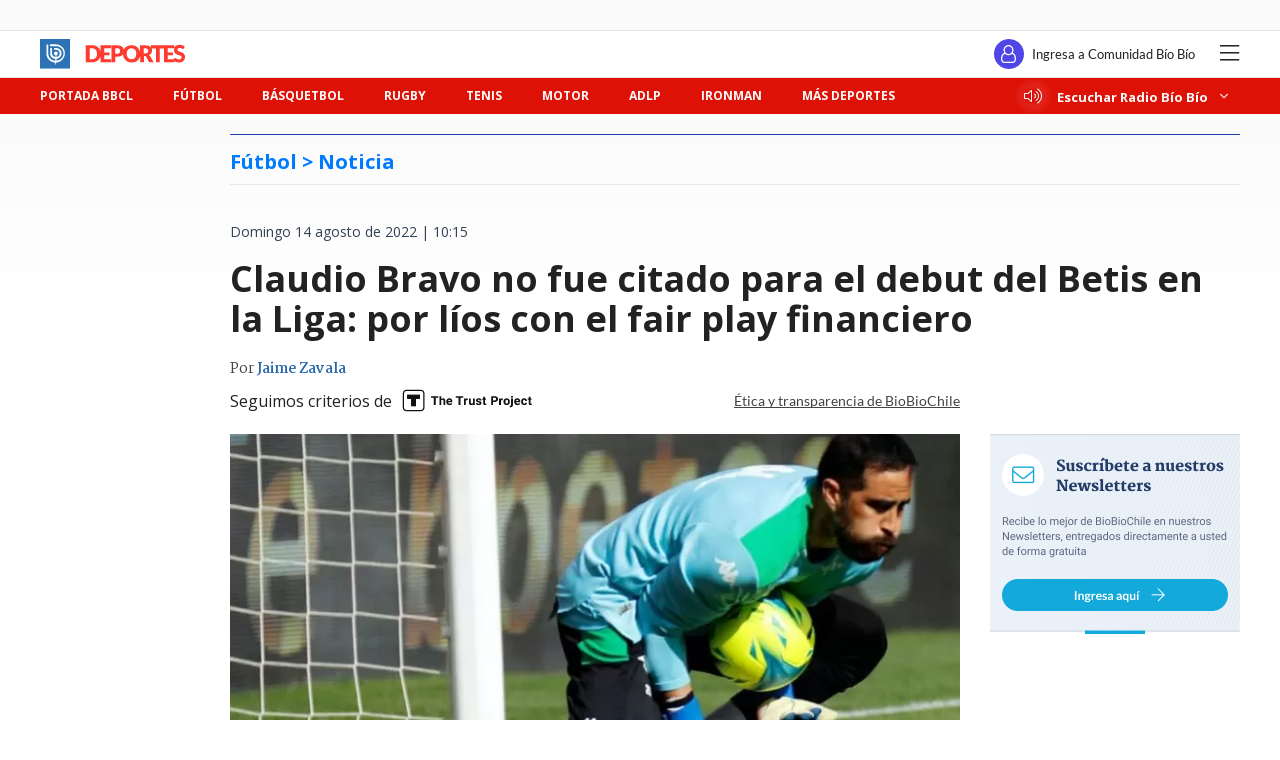

--- FILE ---
content_type: text/html; charset=utf-8
request_url: https://realtime.bbcl.cl/hit/?t=1769028456377&url=https%3A%2F%2Fwww.biobiochile.cl%2Fnoticias%2Ffutbol-internacional%2Fchilenos-en-el-exterior%2F2022%2F08%2F14%2Fclaudio-bravo-no-fue-citado-para-el-debut-del-betis-en-la-liga-por-lios-con-el-fair-play-financiero.shtml&property=01G1KMVDSGMWCR31GWZX0VBJBY&referrer=
body_size: -15
content:
01KFH5056SSM9YW68MS8ABWR21.XVh5YqoiRYlhoRcKeEV/OwoFLRHZuAKTSjon7Se0mjI=

--- FILE ---
content_type: text/html; charset=utf-8
request_url: https://www.google.com/recaptcha/api2/aframe
body_size: 269
content:
<!DOCTYPE HTML><html><head><meta http-equiv="content-type" content="text/html; charset=UTF-8"></head><body><script nonce="JpQPuuSOMs6LwV5E8ERHyQ">/** Anti-fraud and anti-abuse applications only. See google.com/recaptcha */ try{var clients={'sodar':'https://pagead2.googlesyndication.com/pagead/sodar?'};window.addEventListener("message",function(a){try{if(a.source===window.parent){var b=JSON.parse(a.data);var c=clients[b['id']];if(c){var d=document.createElement('img');d.src=c+b['params']+'&rc='+(localStorage.getItem("rc::a")?sessionStorage.getItem("rc::b"):"");window.document.body.appendChild(d);sessionStorage.setItem("rc::e",parseInt(sessionStorage.getItem("rc::e")||0)+1);localStorage.setItem("rc::h",'1769028469971');}}}catch(b){}});window.parent.postMessage("_grecaptcha_ready", "*");}catch(b){}</script></body></html>

--- FILE ---
content_type: application/javascript
request_url: https://www.biobiochile.cl/static/realtime/realtime-deportes.js?t=1769028464560&callback=BBCL_Realtime
body_size: 467
content:
/*2026-01-21 20:47:07*/ BBCL_Realtime([{"id":6706736,"titulo":"Gert Weil lapida arribo de Duco a Gobierno de Kast por dopaje: \"Es malo para imagen internacional\"","url":"https:\/\/www.biobiochile.cl\/noticias\/deportes\/mas-deportes\/2026\/01\/21\/gert-weil-lapida-arribo-de-natalia-duco-a-gobierno-de-kast-por-dopaje-da-senal-que-puede-zafar-y-ser-ministra.shtml","imagen":"2026\/01\/gert-weil-natalia-duco-critica-nombramiento-gobierno-kast.jpg","video_rudo_destacado":"","categoria":"deportes","en_vivo":false,"visitas":67},{"id":6706859,"titulo":"Chile cae en el Ranking FIFA: arremetida de selecciones africanas afecta a Conmebol","url":"https:\/\/www.biobiochile.cl\/noticias\/deportes\/futbol-internacional\/notas-futbol-internacional\/2026\/01\/21\/chile-cae-en-el-ranking-fifa-arremetida-de-selecciones-africanas-afecta-a-conmebol.shtml","imagen":"2026\/01\/ranking-fifa-enero.jpg","video_rudo_destacado":"","categoria":"deportes","en_vivo":false,"visitas":35},{"id":6707001,"titulo":"Refuerzo de Colo Colo no disputar\u00e1 inicio de Liga de Primera: aseguran que arrastra sanci\u00f3n de 2025","url":"https:\/\/www.biobiochile.cl\/noticias\/deportes\/futbol\/colo-colo\/2026\/01\/21\/refuerzo-de-colo-colo-no-disputara-inicio-de-liga-de-primera-aseguran-que-arrastra-sancion-de-2025.shtml","imagen":"2026\/01\/colo-colo-refuerzo.jpg","video_rudo_destacado":"","categoria":"deportes","en_vivo":false,"visitas":32},{"id":6705946,"titulo":"Chile vapulea a Per\u00fa y mantiene invicto en clasificatorio a Mundial de Handball: Aedo fue figura","url":"https:\/\/www.biobiochile.cl\/noticias\/deportes\/mas-deportes\/2026\/01\/20\/chile-vapulea-a-peru-y-mantiene-invicto-en-clasificatorio-a-mundial-de-handball-aedo-fue-figura.shtml","imagen":"2026\/01\/la-roja-del-handball-posterior-al-duelo-ante-peru.jpg","video_rudo_destacado":"","categoria":"deportes","en_vivo":false,"visitas":25},{"id":6706424,"titulo":"\"De punta en blanco\": Colo Colo present\u00f3 sus camisetas para la temporada 2026","url":"https:\/\/www.biobiochile.cl\/noticias\/deportes\/futbol\/colo-colo\/2026\/01\/21\/de-punta-en-blanco-colo-colo-presento-sus-camisetas-para-la-temporada-2026.shtml","imagen":"2026\/01\/colo-colo-presento-sus-camisetas-2026.jpg","video_rudo_destacado":"","categoria":"deportes","en_vivo":false,"visitas":25},{"id":6704456,"titulo":"La Roja cambia casa televisiva: Chilevisi\u00f3n deja de transmitir a Chile tras Mundial Norteam\u00e9rica 2026","url":"https:\/\/www.biobiochile.cl\/noticias\/deportes\/futbol\/la-roja\/2026\/01\/19\/la-roja-cambia-casa-televisiva-chilevision-deja-de-transmitir-a-chile-tras-mundial-norteamerica-2026.shtml","imagen":"2026\/01\/la-roja-television.jpg","video_rudo_destacado":"","categoria":"deportes","en_vivo":false,"visitas":19}])

--- FILE ---
content_type: application/javascript; charset=utf-8
request_url: https://fundingchoicesmessages.google.com/f/AGSKWxXJX30ueEydDr1oIanTzjeUx4BfuICNWV2DuCY7qopQSIvsTg8P97QbLa3Y-B4pIVqrKJcTuVy5cNgPrFqBotwsTazLilBe2JD199vd-hKrRf4X9rCJiI6FVIZCk3EOWxNsVdX101xgtyykldqhYLpfR4SDY5irTHlCYaI0fvvzVXt-mzzhYsHjJRw8/__720x90_/adjsmp./admaster?/adopspush-/aamsz=
body_size: -1290
content:
window['5f3c2df6-e690-4377-a270-5c800201e6c0'] = true;